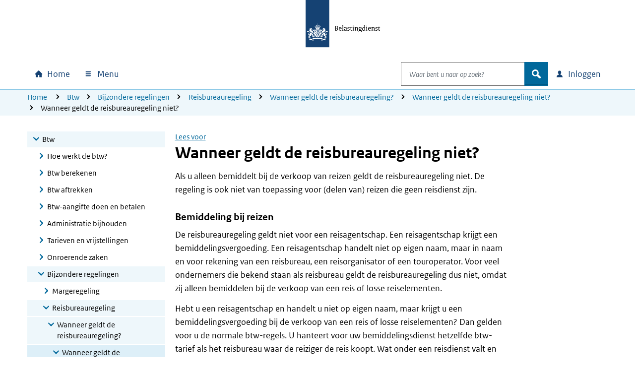

--- FILE ---
content_type: text/html; charset=utf-8
request_url: https://www.belastingdienst.nl/wps/wcm/connect/bldcontentnl/belastingdienst/zakelijk/btw/bijzondere_regelingen/reisbureauregeling/wanneer_geldt_de_reisbureauregeling/wanneer_geldt_de_reisbureauregeling_niet2/wanneer_geldt_de_reisbureauregeling_niet
body_size: 23744
content:
<!DOCTYPE html>
<html xml:lang="nl" lang="nl">

<head>
<meta charset="UTF-8">
<meta name="viewport" content="width=device-width, initial-scale=1.0, minimum-scale=1, maximum-scale=2.0">
<meta http-equiv="X-UA-Compatible" content="IE=edge" /> 
<link rel="schema.DCTERMS" href="https://purl.org/dc/terms/" />
<link rel="schema.XSD" href="https://www.w3.org/2001/XMLSchema" />
<link rel='canonical' href='https://www.belastingdienst.nl/wps/wcm/connect/bldcontentnl/belastingdienst/zakelijk/btw/bijzondere_regelingen/reisbureauregeling/wanneer_geldt_de_reisbureauregeling/wanneer_geldt_de_reisbureauregeling_niet2/wanneer_geldt_de_reisbureauregeling_niet' />
<title>Wanneer geldt de reisbureauregeling niet? | Belastingdienst</title>
<meta name='description' content='Als u alleen bemiddelt bij de verkoop van reizen geldt de reisbureauregeling niet. De regeling is ook niet van toepassing voor reizen die geen reisdienst zijn.' />
<meta name="distribution" content="global" />
<meta name="robots" content="index,follow" />
<meta name="uitsluiten" content="" />
<meta name="seo_priority" content="0.40" />
<meta name="language" content="nl" />
<meta name='DCTERMS.identifier' scheme='XSD.anyURI' content='/wps/wcm/connect/bldcontentnl/belastingdienst/zakelijk/btw/bijzondere_regelingen/reisbureauregeling/wanneer_geldt_de_reisbureauregeling/wanneer_geldt_de_reisbureauregeling_niet2/wanneer_geldt_de_reisbureauregeling_niet' />
<meta name="DCTERMS.title" content="Wanneer geldt de reisbureauregeling niet?" />

<meta name='DCTERMS.language' scheme='XSD.language' content='Nederlands' />
<meta name="OVERHEID.authority" scheme="RIJKSOVERHEID.Organisatie" content="Belastingdienst" />
<meta name="DCTERMS.creator" scheme="RIJKSOVERHEID.Organisatie" content="Belastingdienst" />
<meta name='DCTERMS.modified' scheme='XSD.date' content='2024-03-19' />
<meta name='DCTERMS.temporal' content='Jaaronafhankelijk' />
<meta name="DCTERMS.spatial" scheme="OVERHEID.Koninkrijksdeel" content="Nederland" />
<meta name='DCTERMS.audience' content='Ondernemer' />
<meta name='Taal' content='Nederlands'/>
<meta name='Doelgroep' content='Ondernemer' />










<meta name='Belastingjaar' content='Jaaronafhankelijk' />
<meta name="Display title" content="Wanneer geldt de reisbureauregeling niet?" />


<meta name='Datum' content='12-12-2011' />











  <meta name="md-business" content="Belastingdienst">


  <meta name="md-audience" content="Bedrijven" >


  <meta name="md-theme" content="BTW">



<script src="https://download.belastingdienst.nl/assets/bold/bldc-components/4.11.0/dist/esm/bldc-components.js" type="module" ></script> 
<script src='/bld-assets/bold/bold-service-loader-4.11.0.js' type='module'></script>
<script src="/bld-assets/bld/bld-scripts-loader/bld-scripts-loader.js" type="module" id="bld-js-loader"></script>






<meta name="dgFilter" content='Ondernemer' />





 <link rel="stylesheet" type="text/css" href="https://download.belastingdienst.nl/assets/bold/rofonts/1.0.2/css/rofonts.css"/>
<link rel="stylesheet" type="text/css" media="all" href="https://download.belastingdienst.nl/assets/css/fonts.css"/><link rel="stylesheet" type="text/css" media="all" href="/bld-assets/bld/belastingdienst.css"/>
<link rel="shortcut icon" href="/bld-assets/bld/images/favicon.ico" type="image/x-icon" />
<link rel="icon" href="/bld-assets/bld/images/touch-icon.png" format="url" sizes="192x192">
<link rel="apple-touch-icon" href="/bld-assets/bld/images/apple-touch-icon.png" format="url">
<style id="acj">#bld-wrapper{display:none !important;}</style>




<script>
  if (self === top) {
    var acj = document.getElementById("acj");
    acj.parentNode.removeChild(acj)
  } else {
    top.location = self.location
  }
</script>

</head>
<body data-pageType="bld-target" class="doelpagina ">
  <div id="bld-wrapper">
    <header class="header">
<div class="skiplinks">
  <div class="container">
    <ul></ul>
  </div>
</div>
<section data-type="top-logo" class="bld-logo">
  <div class="container">
    <div class="row">
      
<div class="col-12">
        <a tabindex="9" href="/wps/wcm/connect/nl/home/home">

          <img id="bld-img-logo" src="https://www.belastingdienst.nl/bld-assets/bld/rhslogos/bld_logo.svg" alt="Logo Belastingdienst | Ministerie van Financiën, link naar homepage van Belastingdienst" />
        </a>
      </div>    </div>
  </div>
</section>



<div data-toggle="sticky-onscroll">
<nav aria-label="hoofdnavigatie" class="navbar">
<h2 class="sr-only">Hoofdnavigatie</h2>
<div class="navbar-wrapper" style="width: 100%;">
  <div class="container level0">
      <ul class="navbar-nav" id="navContentSkip">
        <li class="nav-item home">
          <a class="nav-link bld-knop-home" tabindex="10" href="/wps/wcm/connect/nl/home/home"><span class="sr-only sr-only-not-sm">Home</span></a>
        </li>

        <li class="nav-item menu dropdown" data-metrix-category="menu:megamenu">
<a tabindex="20" id="bld-megamenu" class="nav-link bld-knop-menu dropdown-toggle" href="#"  data-toggle="dropdown" aria-haspopup="true" aria-expanded="false"><span>  Menu </span></a>
          <div class="dropdown-menu" aria-labelledby="bld-megamenu">
            <div class="container">
              <div class="row">
                <div class="col-12 d-none d-sm-block bld-mega-dropdown-close-container">
                  <a tabindex="99" href="#" class="float-right bld-knop-sluiten py-0"><span>   Sluiten </span></a>
                </div>
                <div class="col-sm-6 col-md-4 col-lg-3 bld-load-menu" data-url="


  
/wps/wcm/connect/nl/layouts/megamenu/megamenu_nl.json
  




  




  

" data-targetid="megamenu">
                    <ul class="bld-menu bld-link-buttons">
                    </ul>
                </div>
                <div class="d-none d-sm-block col-sm-6 col-md-8 col-lg-9 submenu-content" id="navbar-desktop">
                </div>                  
              </div>
            </div>
          </div>
        </li>

        <li class="nav-item search dropdown" data-metrix-category="search:navbar-search">
          <a tabindex="120" id="bld-zoeken" class="d-flex d-sm-none nav-link bld-knop-zoek dropdown-toggle" href="#" data-toggle="dropdown" aria-haspopup="true" aria-expanded="false"><span class="sr-only">Open zoeken</span></a>
          <div class="dropdown-menu" aria-labelledby="bld-zoeken">
<form role="search" action="/wps/wcm/connect/nl/zoeken/zoeken" method="get" id="search-header">
  <div class="input-group">
    <label for="bldSearchInput" class="sr-only">Waar bent u naar op zoek?</label>
    <input role="combobox" id="bldSearchInput" tabindex="121" type="text" value="" maxlength="256" class="form-control bld-search" name="q" placeholder="Waar bent u naar op zoek?" autocomplete="off" aria-haspopup="listbox" aria-controls="ui-id-2" aria-expanded="false">
    <div class="input-group-append">
      <button tabindex="122" class="btn bld-btn-search " type="submit"><span class="icon">zoek</span></button>
    </div>
  </div>
</form>
          </div>
        </li>

        <li class="nav-item login dropdown" data-metrix-category="login:navbar-login">
<a tabindex="130" id="bld-loginmenu" class="nav-link bld-knop-inloggen dropdown-toggle" href="#" data-toggle="dropdown" aria-haspopup="true" aria-expanded="false"><span class="sr-only sr-only-not-sm"> Inloggen</span></a>
          <div class="dropdown-menu" aria-labelledby="bld-loginmenu">
            <div class="container">
              <div class="row">
                <div class="col-sm-4 offset-sm-8 col-md-3 offset-md-9 bld-load-menu" data-url="


  
/wps/wcm/connect/nl/layouts/megamenu/megamenu_nl.json
  




  




  

" data-targetid="login">
                      <ul class="bld-menu bld-link-buttons">
                    </ul>
                </div>
              </div>
            </div>
          </div>
        </li>

      </ul>
  </div>
</div>
    <div class="navbar container level1 d-none">
    <ul class="navbar-nav">
      <li>
       <a tabindex="20" role="button" class="bld-knop-terug" href="#"><span class="sr-only">Naar hoofdmenu</span></a>
      </li>
      <li class="nav-item submenu dropdown">
        <h3>Submenu kop</h3>
        <div class="dropdown-menu">
          <div class="submenu-content" id="navbar-mobile">
          </div>
        </div>
      </li>
      <li class="dropdown show">
        <a tabindex="50" role="button" class="bld-knop-sluiten" href="#"><span class="sr-only">   Sluiten </span></a>
      </li>
    </ul>
  </div>
  <div id="overlay"></div>

  



  <nav aria-label="broodkruimelnavigatie" class="breadcrumb d-none d-sm-block d-print-none">
    <div class="container">
        <div class="row">
            <div class="col-sm-12">
                <span class="sr-only">U bevindt zich hier:</span>
                <ol class="list-inline">
<li><a tabindex="140" href="/wps/wcm/connect/nl/home/home">Home</a></li>
<li><a tabindex="400" href="/wps/wcm/connect/bldcontentnl/belastingdienst/zakelijk/btw/">Btw</a></li><li><a tabindex="400" href="/wps/wcm/connect/bldcontentnl/belastingdienst/zakelijk/btw/bijzondere_regelingen/">Bijzondere regelingen</a></li><li><a tabindex="400" href="/wps/wcm/connect/bldcontentnl/belastingdienst/zakelijk/btw/bijzondere_regelingen/reisbureauregeling/">Reisbureauregeling</a></li><li><a tabindex="400" href="/wps/wcm/connect/bldcontentnl/belastingdienst/zakelijk/btw/bijzondere_regelingen/reisbureauregeling/wanneer_geldt_de_reisbureauregeling/">Wanneer geldt de reisbureauregeling?</a></li><li><a tabindex="400" href="/wps/wcm/connect/bldcontentnl/belastingdienst/zakelijk/btw/bijzondere_regelingen/reisbureauregeling/wanneer_geldt_de_reisbureauregeling/wanneer_geldt_de_reisbureauregeling_niet2/">Wanneer geldt de reisbureauregeling niet?</a></li><li>Wanneer geldt de reisbureauregeling niet?</li>
        </ol>
      </div>
    </div>
  </div>
</nav>














</nav>
</div>  
</header>

    <main>
      <div class="container">
        <div class="row">

          <!-- column 1 -->
          <div class="col-sm-4 col-lg-3">
            <!-- subnavigation -->
            <nav aria-label="subnavigatie" data-type="subnavigation">
  <div id="bld-backbutton-drop"></div>
  <div id="subnavigatie" class="bld-subnavigatie"> 
    <button aria-expanded='false' aria-controls="bld-subnavigatie-container" class="bldc-icon-meer"></button>
    <div id="bld-subnavigatie-container">
      





<!-- Start navigator -->
	<ul><li class='open'><a href="/wps/wcm/connect/bldcontentnl/belastingdienst/zakelijk/btw" tabindex="500">Btw</a><ul>
	<li><a href="/wps/wcm/connect/bldcontentnl/belastingdienst/zakelijk/btw/hoe_werkt_de_btw" tabindex="500">Hoe werkt de btw?</a></li>
	<li><a href="/wps/wcm/connect/bldcontentnl/belastingdienst/zakelijk/btw/btw_berekenen_aan_uw_klanten" tabindex="500">Btw berekenen</a></li>
	<li><a href="/wps/wcm/connect/bldcontentnl/belastingdienst/zakelijk/btw/btw_aftrekken" tabindex="500">Btw aftrekken</a></li>
	<li><a href="/wps/wcm/connect/bldcontentnl/belastingdienst/zakelijk/btw/btw_aangifte_doen_en_betalen" tabindex="500">Btw-aangifte doen en betalen</a></li>
	<li><a href="/wps/wcm/connect/bldcontentnl/belastingdienst/zakelijk/btw/administratie_bijhouden" tabindex="500">Administratie bijhouden</a></li>
	<li><a href="/wps/wcm/connect/bldcontentnl/belastingdienst/zakelijk/btw/tarieven_en_vrijstellingen" tabindex="500">Tarieven en vrijstellingen</a></li>
	<li><a href="/wps/wcm/connect/bldcontentnl/belastingdienst/zakelijk/btw/onroerende_zaken" tabindex="500">Onroerende zaken</a></li>
	<li class='open'><a href="/wps/wcm/connect/bldcontentnl/belastingdienst/zakelijk/btw/bijzondere_regelingen" tabindex="500">Bijzondere regelingen</a>	<ul>
			<li><a href="/wps/wcm/connect/bldcontentnl/belastingdienst/zakelijk/btw/bijzondere_regelingen/margeregeling" tabindex="500">Margeregeling</a></li>
		<li class='open'><a href="/wps/wcm/connect/bldcontentnl/belastingdienst/zakelijk/btw/bijzondere_regelingen/reisbureauregeling" tabindex="500">Reisbureauregeling</a>		<ul>
					<li class='open'><a href="/wps/wcm/connect/bldcontentnl/belastingdienst/zakelijk/btw/bijzondere_regelingen/reisbureauregeling/wanneer_geldt_de_reisbureauregeling" tabindex="500">Wanneer geldt de reisbureauregeling?</a>			<ul>
							<li class='open active'><a href="/wps/wcm/connect/bldcontentnl/belastingdienst/zakelijk/btw/bijzondere_regelingen/reisbureauregeling/wanneer_geldt_de_reisbureauregeling/wanneer_geldt_de_reisbureauregeling_niet2" tabindex="500">Wanneer geldt de reisbureauregeling niet?</a>				<ul>
									<li><a href="/wps/wcm/connect/bldcontentnl/belastingdienst/zakelijk/btw/bijzondere_regelingen/reisbureauregeling/wanneer_geldt_de_reisbureauregeling/wanneer_geldt_de_reisbureauregeling_niet2/eigen_prestatie" tabindex="500">Eigen prestatie door reisbureau</a></li>
				</ul></li>

			</ul></li>

			<li><a href="/wps/wcm/connect/bldcontentnl/belastingdienst/zakelijk/btw/bijzondere_regelingen/reisbureauregeling/btw_over_de_winstmarge_berekenen_bij_reisdiensten" tabindex="500">Btw over de winstmarge berekenen bij reisdiensten</a></li>
			<li><a href="/wps/wcm/connect/bldcontentnl/belastingdienst/zakelijk/btw/bijzondere_regelingen/reisbureauregeling/aangifte_doen_bij_reisdiensten" tabindex="500">Aangifte doen bij reisdiensten</a></li>
			<li><a href="/wps/wcm/connect/bldcontentnl/belastingdienst/zakelijk/btw/bijzondere_regelingen/reisbureauregeling/reizen_buiten_de_eu" tabindex="500">Reizen buiten de EU</a></li>
			<li><a href="/wps/wcm/connect/bldcontentnl/belastingdienst/zakelijk/btw/bijzondere_regelingen/reisbureauregeling/administratieve_verplichtingen" tabindex="500">Administratieve verplichtingen</a></li>
		</ul></li>

		<li><a href="/wps/wcm/connect/bldcontentnl/belastingdienst/zakelijk/btw/bijzondere_regelingen/vouchers-zegels-waardebonnen" tabindex="500">Vouchers, zegels en waardebonnen</a></li>
	</ul></li>

	<li><a href="/wps/wcm/connect/bldcontentnl/belastingdienst/zakelijk/btw/zakendoen_met_het_buitenland" tabindex="500">Zakendoen in het buitenland</a></li>
</ul></li>

</ul>
<!-- Einde navigator -->
      <div id="to-menu" class="well well-sm" data-type="to-menu">
  <ul class="nav"><li><a class="dgFilter" href="/wps/wcm/connect/nl/productenoverzicht/productenoverzicht?product=nws">Nieuws</a></li><li><a class="dgFilter" href="/wps/wcm/connect/nl/productenoverzicht/productenoverzicht?product=bd">Belangrijke datums</a></li><li><a class="dgFilter" href="/wps/wcm/connect/nl/productenoverzicht/productenoverzicht?product=pef">Programma&#39;s en formulieren</a></li><li><a class="dgFilter" href="/wps/wcm/connect/nl/productenoverzicht/productenoverzicht?product=bep">Brochures en publicaties</a></li><li><a class="dgFilter" href="/wps/wcm/connect/nl/productenoverzicht/productenoverzicht?product=iah">Rekenhulpen</a></li><li><a class="dgFilter" href="/wps/wcm/connect/nl/productenoverzicht/productenoverzicht?product=vrst">Verstoringen</a></li></ul>
</div>
    </div>
  </div>
</nav>             
          </div>

          <!-- column 2 -->
          <div class="col-sm-8 col-lg-7">

           <div id="mainContentSkip" tabindex="-1">
            <!-- main content -->
            <div id="rsp_hoofd_content" class="rs_skip rsbtn rs_preserve" >
	<!-- RSPEAK_STOP --><!--googleoff: all-->
		<a rel="nofollow" class="rsbtn_play" accesskey="L" title="" href="//app-eu.readspeaker.com/cgi-bin/rsent?customerid=4329&lang=nl_nl&url=//www.belastingdienst.nl/wps/wcm/connect/bldcontentnl/belastingdienst/zakelijk/btw/bijzondere_regelingen/reisbureauregeling/wanneer_geldt_de_reisbureauregeling/wanneer_geldt_de_reisbureauregeling_niet2/wanneer_geldt_de_reisbureauregeling_niet&readid=hoofd_content"><span class="rsbtn_left rsimg rspart"><span class="rsbtn_text"><span>Lees voor</span></span></span><span class="rsbtn_right rsimg rsplay rspart"></span></a>
	<!-- RSPEAK_START --> <!--googleon: all-->
</div>
	
            <article class="content_main" id="hoofd_content">
              <h1>Wanneer geldt de reisbureauregeling niet?</h1>
              <div id="bldSubContent1"><p>Als u alleen bemiddelt bij de verkoop van reizen geldt de reisbureauregeling niet. De regeling is ook niet van toepassing voor (delen van) reizen die geen reisdienst zijn.</p>

<h2>Bemiddeling bij reizen</h2>

<p>De reisbureauregeling geldt niet voor een reisagentschap. Een reisagentschap krijgt een bemiddelingsvergoeding. Een reisagentschap handelt niet op eigen naam, maar in naam en voor rekening van een reisbureau, een reisorganisator of een touroperator. Voor veel ondernemers die bekend staan als reisbureau geldt de reisbureauregeling dus niet, omdat zij alleen bemiddelen bij de verkoop van een reis of losse reiselementen.</p>

<p>Hebt u een reisagentschap en handelt u niet op eigen naam, maar krijgt u een bemiddelingsvergoeding bij de verkoop van een reis of losse reiselementen? Dan gelden voor u de normale btw-regels. U hanteert voor uw bemiddelingsdienst hetzelfde btw-tarief als het reisbureau waar de reiziger de reis koopt. Wat onder een reisdienst valt en waar die dienst precies wordt geleverd, is voor u als bemiddelaar niet altijd eenvoudig te bepalen. Zie het <a href="/wps/wcm/connect/bldcontentnl/belastingdienst/zakelijk/btw/bijzondere_regelingen/reisbureauregeling/reizen_buiten_de_eu" >voorbeeld bij reizen buiten de EU</a>.</p>

<p>Voor bemiddeling bij reisdiensten van reisagentschappen die in Nederland zijn gevestigd, geldt de volgende regeling: het reisbureau informeert u welk deel van de reisdienst bij het reisbureau wordt belast met 0% btw en welk deel met 21% btw. In die verhouding past u de verschillende tarieven toe op uw bemiddelingsvergoeding.</p>
<p> Bemiddelt u bij reisdiensten van reisbureaus die buiten Nederland zijn gevestigd? Informeer dan bij de belastingdienst van het vestigingsland aan welke btw-regels u zich moet houden.</p>
<p>Het bovenstaande geldt ook als meerdere reisagentschappen bemiddelen bij de totstandkoming van dezelfde reisovereenkomst tussen een reisbureau en de reiziger.</p>

<div class="mod message_letop">
  <h3>Let op!</h3>

  <p>Bemiddelingskosten worden onder verschillende benamingen in rekening gebracht, zoals boekingskosten, administratiekosten, reserveringskosten of handling fee. Al deze bedragen gelden als vergoeding voor bemiddelingsdiensten.</p>
</div>

<h2>Ingekochte reizen die geen reisdienst zijn</h2>

<p>Koopt u (delen van) reizen in en voegt u daar zelf iets aan toe? Dan kan sprake zijn van een zogenoemde 'eigen prestatie'. Daarvoor gelden de normale btw-regels. Voorbeelden hiervan vindt u bij <a href="/wps/wcm/connect/bldcontentnl/belastingdienst/zakelijk/btw/bijzondere_regelingen/reisbureauregeling/wanneer_geldt_de_reisbureauregeling/wanneer_geldt_de_reisbureauregeling_niet2/eigen_prestatie/eigen_prestatie_door_een_reisbureau" >Eigen prestatie door een reisbureau</a>.</p>

<h2>Reizen buiten de EU</h2>

<p>Verkoopt u reisdiensten (gedeeltelijk) buiten de EU? Dan gelden er <a href="/wps/wcm/connect/bldcontentnl/belastingdienst/zakelijk/btw/bijzondere_regelingen/reisbureauregeling/reizen_buiten_de_eu" >andere regels</a>.</p></div>
              
              <div id="bldSubContent2"></div>
              
              <div id="bldSubContent3"> </div>
              

            </article>
 
            <!-- SDG-logo -->

                
            <!-- inpage feedback -->
                        <section data-type="feedback" class="bld-feedback" aria-label="feedback" data-metrix-category="feedback">
              <div id="bld-feedback"></div>
            </section> 
          </div>

         </div>
        </div> 
      </div>
    </main>
    <footer id="footer" class="bldc-footer">
  <h2 class="sr-only">Algemene informatie</h2>
  <div class="container">
    <div class="row  bldc-footer-lists">
    
    <div class="col-lg-3 col-sm-6">
<h3>Over de Belastingdienst</h3>

<ul class="bld-hyperlink">
  <li><a href="/wps/wcm/connect/nl/contact/contact" >Contact</a></li>
  <li><a href="https://over-ons.belastingdienst.nl/" >Over ons</a></li>
  <li><a href="https://werken.belastingdienst.nl/" >Werken bij de Belastingdienst</a></li>
</ul>

</div>
    
    
    <div class="col-lg-3 col-sm-6">
<h3>Inloggen</h3>

<ul class="bld-hyperlink">
  <li><a href="/wps/wcm/connect/nl/home/content/inloggen-mijn-belastingdienst" >Inloggen op Mijn Belastingdienst</a></li>
  <li><a href="/wps/wcm/connect/nl/toeslagen/content/inloggen-op-mijn-toeslagen" >Inloggen op Mijn toeslagen</a></li>
  <li><a href="/wps/wcm/connect/nl/ondernemers/content/inloggen-voor-ondernemers" >Inloggen voor ondernemers</a></li>
</ul>
</div>
<div class="col-lg-3 col-sm-6">
<h3>Over deze site</h3>

<ul class="bld-hyperlink">
  <li><a href="/wps/wcm/connect/bldcontentnl/niet_in_enig_menu/sitemap/sitemap" >Sitemap</a></li>
  <li><a href="/wps/wcm/connect/bldcontentnl/standaard_functies/prive/help/help" >Help</a></li>
</ul>
</div>
<div class="col-lg-3 col-sm-6">
<h3><span lang="en">Language</span></h3>

<h4><span lang="en">English</span></h4>
<ul class="bld-hyperlink">
  <li><a href="/wps/wcm/connect/en/individuals/individuals" ><span lang="en">Individuals</span></a></li>
  <li><a href="/wps/wcm/connect/en/business/business" ><span lang="en">Business</span></a></li>
</ul>
<h4><span lang="de">Deutsch</span></h4>
<ul class="bld-hyperlink">
  <li><a href="/wps/wcm/connect/de/privatpersonen/privatpersonen" ><span lang="de">Privatpersonen</span></a></li>
  <li><a href="/wps/wcm/connect/bldcontentde/belastingdienst/unternehmen" ><span lang="de">Unternehmen</span></a></li>
</ul>
</div>

    </div>
    
    <div class="row bldc-footer-basic">
  <h3 class="sr-only">Footer links</h3>  <!-- kolom1 A -->
  <div class="col-sm-12 col-md-9">
  <ul>
  <li><a href="/wps/wcm/connect/bldcontentnl/niet_in_enig_menu/prive/privacy" >Privacy</a></li>
  <li><a href="/wps/wcm/connect/bldcontentnl/niet_in_enig_menu/prive/cookies" >Cookies</a></li>
  <li><a href="/wps/wcm/connect/bldcontentnl/niet_in_enig_menu/prive/copyright" >Copyright</a></li>
  <li><a href="/wps/wcm/connect/bldcontentnl/niet_in_enig_menu/prive/digitale_toegankelijkheid/digitale-toegankelijkheid" >Toegankelijkheid</a></li>
</ul>

  </div>

  <!-- kolom2 A -->
  <div class="col-sm-12 col-md-3">
    <div class="basic-right-container">
      <button type="button" class="btn minimal bldc-icon-pijl_omhoog js-to-top" aria-label="Terug naar boven">Terug naar boven</button>
    </div>
  </div></div>
    
    
    </div>
</footer>
  </div> <!-- wrapper -->
  <div id="bld-nosupport">
 <div class="bld-logo bld-layer-content">
  <a href="/" title="Naar de startpagina van de Belastingdienst">
   <img src="https://www.belastingdienst.nl/bld-assets/bld/rhslogos/bld_logo.svg" alt="Logo Belastingdienst"/>
  </a>
 </div>
 <div id="bld-nosupport-text">
  <p>Javascript staat uit in deze internetbrowser. U moet <a href="http://www.enable-javascript.com/nl/" >Javascript activeren</a> om onze internetsite te zien.</p>

 </div>
</div>

  
  <script src="/bld-assets/jquery/jquery-3.6.0.min.js"></script>
<script src="/bld-assets/jquery/ui/jquery-ui.1.13.2.custom.min.js"></script>
<script src="/bld-assets/bootstrap/popper.min.js"></script>
<script src="/bld-assets/bootstrap/bootstrap.min.js"></script>
<script src="/bld-assets/bld/webcomponents/bld-webcomponents.js" type="module"></script>


<script src="/bld-assets/bld/belastingdienst.js"></script>



<script type="text/javascript" src="/common_ext/js/bld_next.js">
</script>


  
  <script src="/common_ext/js/surveys/bld_efm_default.js" type="module"></script>
  





   
  <script type="text/javascript">
// <![CDATA[
var json_video="/wps/wcm/connect/bldontwerp/bld/npg-next-v1/video_data.json";
// ]]>
</script>
  
</body>
</html>